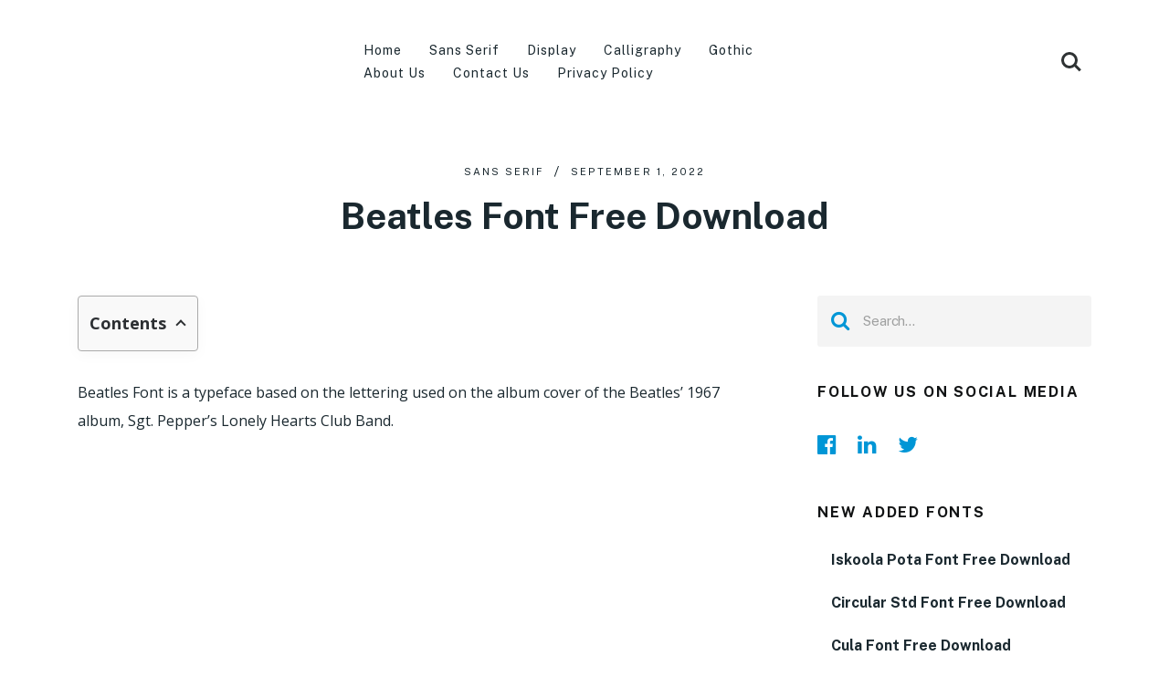

--- FILE ---
content_type: text/css
request_url: https://fontdafont.com/wp-content/cache/min/1/wp-content/themes/mts_chronicle/style.css?ver=1761775099
body_size: 12528
content:
@charset "UTF-8";
/*!
 * Theme Name: Chronicle by MyThemeShop
 * Theme URI: https://mythemeshop.com/themes/chronicle/
 * Author: MyThemeShop
 * Author URI: https://mythemeshop.com/
 * Description: The Chronicle theme offers a delightful experience to your visitors and presents your evergreen content in a refreshing new look.
 * Version: 1.0.8
 * Text Domain: chronicle
 * Domain Path: /lang
 */a,abbr,acronym,address,applet,article,aside,audio,b,big,blockquote,body,canvas,caption,center,cite,code,dd,del,details,dfn,div,dl,dt,em,embed,fieldset,figcaption,figure,footer,form,h1,h2,h3,h4,h5,h6,header,hgroup,html,i,iframe,img,ins,kbd,label,legend,li,mark,menu,nav,object,ol,output,p,pre,q,ruby,s,samp,section,small,span,strike,strong,sub,summary,sup,table,tbody,td,tfoot,th,thead,time,tr,tt,u,ul,var,video{margin:0;padding:0;border:0;font-size:100%;font:inherit;vertical-align:baseline}html{-webkit-font-smoothing:antialiased}article,aside,details,figcaption,figure,footer,header,hgroup,menu,nav,section{display:block}ol,ul{list-style:none}blockquote,q{quotes:none}table{border-collapse:collapse;border-spacing:0}button,input,select,textarea{margin:0;font-weight:inherit}:focus{outline:0}img,object,video{max-width:100%;height:auto!important}iframe{max-width:100%}blockquote{padding:0 3.125rem;margin:0 0 2.5rem;box-sizing:border-box;position:relative;quotes:"“" "”" "‘" "’"}blockquote p{margin-bottom:0}blockquote strong{font-weight:700}blockquote:before{position:absolute;content:"";width:4px;height:50%;background:#111314;top:0;left:0}b,strong{font-weight:700}cite,em,i{font-style:italic}small{font-size:100%}figure{margin:.625rem 0}code,pre{font-weight:400;font-style:normal}pre{margin:.3125rem 0 1.25rem;line-height:1.3em;padding:.5rem .625rem;background:#1a282f}code{padding:0 .5rem;line-height:1.5}mark{padding:.0625rem .375rem;margin:0 .125rem;color:#000;background:#fff7a8}address{margin:.625rem 0;font-style:italic}.wp-caption{border:1px solid #f0f0f0;max-width:96%;padding:.3125rem .1875rem .625rem;text-align:center}#gallery-1 img{border:0!important}.bypostauthor .comment-author .fn:after{content:"\f2be";font-family:FontAwesome;font-size:16px;width:30px;text-align:center;border-radius:50%;margin-left:.625rem;opacity:.8}.wp-caption-text{margin-bottom:0}dt{float:left;clear:left;width:100px;text-align:right;font-weight:700}dd{margin:0 0 0 6.875rem;padding:0 0 .5rem;overflow:hidden}table.wp-block-table{border:0;overflow-x:auto;margin:1.5rem 0}table.wp-block-table td,table.wp-block-table th{border:2px solid #d8d8d8}.wp-block-table tbody{width:100%;min-width:240px}.wp-block-separator{background:none}article .wp-block-gallery{margin-left:0;padding-left:0}.wp-block-gallery .blocks-gallery-item figure,.wp-block-gallery.is-cropped .blocks-gallery-item figure img{height:auto}.wp-block-embed.alignfull iframe{width:100%}.wp-block-cover,.wp-block-cover-image,.wp-block-embed,.wp-block-gallery,.wp-block-image{margin-bottom:1.875rem}.wp-block-cover-image li:before,.wp-block-cover li:before,.wp-block-embed li:before,.wp-block-gallery li:before,.wp-block-image li:before{display:none}article .alignfull{clear:both;width:auto;max-width:100vw;margin-left:calc(50% - 50vw);margin-right:calc(50% - 50vw)}article .alignwide{clear:both;width:auto;max-width:100vw;margin-left:calc(25% - 18vw);margin-right:calc(25% - 18vw)}article .cslayout .alignfull{margin-right:0;margin-left:calc(74.62687% - 50vw)}article .sclayout .alignfull{margin-right:calc(74.62687% - 50vw);margin-left:0}article .cslayout .alignwide{margin-right:0}article .sclayout .alignwide{margin-left:0}article .nosidebar .alignwide{width:106%;margin-left:-3%;margin-right:-3%}.flex-video{max-width:1110px;margin:0 auto}body{font:300 17px/30px Muli,sans-serif;color:#566073;background-color:#fff;overflow-x:hidden}::-moz-selection{background:#222;color:#fff;text-shadow:none}::selection{background:#222;color:#fff;text-shadow:none}#page,.container{position:relative;margin-right:auto;margin-left:auto}h1,h2,h3,h4,h5,h6{clear:both;font-weight:700;margin-bottom:1rem;color:#1a282f;line-height:1.4}.sub-title{font-size:12px}p{margin-bottom:20px}a{text-decoration:none;transition:all .25s linear}a,a:hover{color:#ff6161}a:active,a:link,a:visited{text-decoration:none}table{width:100%;text-align:left;margin-bottom:1.5625rem;border:1px solid #e4e4e4}thead{background:#f7f8f9;font-size:14px;color:#585f65}table td,table th{padding:.4375rem .9375rem;text-align:left}thead th{padding:.875rem}tbody th{font-weight:400;border-bottom:1px solid #e4e4e4}hr{border:none;border-bottom:1px solid rgba(0,0,0,.1);width:100%;margin:2.1875rem 0;position:relative}.clear,hr{clear:both}.left{float:left}.right{float:right}.last{margin-right:0}.main-container{width:100%;margin:0 auto;clear:both;display:block}.container{max-width:1110px;min-width:240px}#wrapper{min-height:100px;float:none;clear:both}#wrapper.single_page.parallax{margin-top:0}.paged #wrapper{float:left;width:100%}#wrapper.single>.container,.default-wrap,.error404 #wrapper>.container,.paged #wrapper>.container,.search #wrapper>.container{margin-top:3.75rem}#wrapper.single>.container:after,.default-wrap:after,.error404 #wrapper>.container:after,.paged #wrapper>.container:after,.search #wrapper>.container:after{clear:both;content:"";display:block}.archive #wrapper>.container{margin-top:1.875rem}.archive #wrapper>.container:after{clear:both;content:"";display:block}.paged #wrapper{margin-top:.9375rem}.archive .breadcrumb-wrapper+#wrapper>.container,.breadcrumb-wrapper+#wrapper.single>.container,.error404 .breadcrumb-wrapper+#wrapper>.container,.search .breadcrumb-wrapper+#wrapper>.container{margin-top:0}.breadcrumb-wrapper+#wrapper.single.parallax>.container,.breadcrumb-wrapper+#wrapper.single.zoomout>.container{margin-top:5rem}.main-header,header{width:100%;position:relative}.main-header{min-width:100%;float:left;z-index:99}.main-header:after{clear:both;content:"";display:block}#header{float:left;width:100%;min-width:100%;position:relative}#header h1,#header h2{display:inline-block;line-height:1;font-size:inherit;position:relative;margin-bottom:0}#header .container{display:flex;align-items:center;flex-wrap:wrap;justify-content:space-between}#logo a{line-height:1}#logo a,#logo img{float:left}.logo-wrap{flex:1;line-height:1;white-space:nowrap}.site-description{float:left;margin-top:0;max-width:350px;clear:left}.widget-header{text-align:center}.widget-header:after{clear:both;content:"";display:block}.widget-header img{width:100%;float:left}.widget-header .textwidget{float:left;margin-top:46px;border-left:1px solid #ccc;padding-left:20px}.widget-header .adcode-widget{width:300px;height:250px;overflow:hidden;margin:0 auto}#sidebar .widget.widget_mts_widget_adcode,#site-footer .widget.widget_mts_widget_adcode{padding:0;border:none;background:transparent}.navigation .toggle-caret,.sub-menu .menu-item-has-children>a:before{display:none}.navigation li.menu-item-has-children:hover>a:before{opacity:1}.menu-item-has-children>a:after{content:"\f107";font-family:FontAwesome;position:absolute;right:3px;font-size:16px}#primary-navigation li{margin:0 15px;box-sizing:border-box;position:relative}#primary-navigation li li{width:100%;margin:0 0 10px}#primary-navigation .navigation>ul>.menu-item-has-children>a{padding-right:20px}#primary-navigation ul ul .menu-item-has-children>a:after{right:12px}#primary-navigation a .sub{font-size:11px;font-weight:400;color:#9b9b9b}.navigation{float:left;position:relative;width:100%}.navigation ul li{float:left;line-height:24px;position:relative;transition:all .25s linear}.navigation ul li a,.navigation ul li a:link,.navigation ul li a:visited{display:inline-block}.navigation>ul>.current a{background:transparent}.navigation ul ul{width:180px;padding:20px 0 15px;position:absolute;left:0;top:52px;z-index:400;box-sizing:border-box}.navigation ul ul:before{content:"";height:30px;width:100%;top:-30px;display:block;position:absolute;cursor:pointer}#primary-navigation .navigation ul ul a,#primary-navigation .navigation ul ul a:link,#primary-navigation .navigation ul ul a:visited{padding:0 20px;position:relative;display:block;box-sizing:border-box}.navigation ul ul{display:none}.navigation ul ul ul{left:180px;top:-20px}.sub-menu .menu-item-has-children:after{color:#fff}.clearfix:after,.clearfix:before{content:" ";display:table}.clearfix,.clearfix:after{clear:both}.clearfix{*zoom:1}a#pull{display:none}.navigation i{margin-right:4px}#header.sticky-navigation-active{z-index:500;position:fixed!important;top:0;padding:15px 0!important;margin:0!important;-webkit-backface-visibility:hidden;box-shadow:0 10px 20px 0 rgba(9,30,66,.04),0 20px 250px 0 rgba(9,30,66,.04)}#header.sticky-navigation-active .header-search{top:74px}.admin-bar .sticky-navigation-active{top:32px!important}.sticky-navigation a{transition:all .25s linear}.navigation-banner{float:left;width:100%;padding:10px 30px;box-sizing:border-box}.header-social-icons a{font-size:24px;display:inline-block}.header-right{display:flex;flex:1;justify-content:flex-end;margin-top:-27px}.header-default .navigation{width:auto}.header-default #primary-navigation{flex:1.8;display:flex;justify-content:center;margin:0 12px;margin-top:-28px}.header-layout2 #primary-navigation{float:left;margin-left:-15px}.header-layout2 #primary-navigation li{padding:16px 0}.header-layout2 #primary-navigation li li{padding:0}.header-layout2 #primary-navigation .navigation ul ul{top:57px}.header-layout2 #primary-navigation .navigation ul ul ul{top:-25px}.header-layout2 #primary-navigation .menu-item-has-children>a:before{bottom:0}.header-layout2 .header-search{top:inherit;transform:translateY(100%)}.header-layout2 #header.sticky-navigation-active .header-search{top:48px}.header-layout2-bottom{float:left;width:100%}.header-search{background:#f4f4f4;position:absolute;top:inherit;left:0;right:0;z-index:100;display:none;height:4rem}.header-search #searchform{width:100%;float:left;z-index:1001}.header-search #searchform fieldset{width:100%;float:right}.header-search #s{background:none;border:none;width:84%;font-size:20px;padding:0 20px 0 0;height:2.5rem;margin:.75rem 0;border-radius:0}.header-search button{-webkit-appearance:none;position:relative;width:16%;height:auto;float:right;height:2.5rem;color:#fff;font-size:1rem;margin:.75rem 0}#site-header .header-search-icon{font-size:20px;cursor:pointer;margin-left:1.0625rem}#site-header .header-search-icon .s-close{font-size:20px;position:relative;z-index:1111;cursor:pointer;width:44px;height:44px;display:none}#site-header .header-search button:hover{color:#fff}.full-overlay{width:100%;height:100%;background:transparent;position:fixed;top:0;right:0;bottom:0;left:0;z-index:100;display:none}.s-icon{position:relative;width:44px;height:44px;z-index:3;display:block}.s-icon:after,.s-icon:before{content:"";position:absolute;transition:opacity .3s;transform:translateZ(0);-webkit-backface-visibility:hidden;backface-visibility:hidden}.s-icon:before{top:11px;left:11px;width:18px;height:18px;border-radius:50%;border:3px solid #2e3233;box-sizing:border-box}.s-icon:after{height:3px;width:8px;background:#2e3233;bottom:14px;right:11px;transform:rotate(45deg)}.s-close:after,.s-close:before{content:"";position:absolute;display:inline-block;height:3px;width:22px;top:50%;margin-top:-2px;left:50%;margin-left:-11px;background:#2e3233;opacity:1;transform:translateZ(0);-webkit-backface-visibility:hidden;backface-visibility:hidden;transition:opacity .3s,transform .3s}.s-close:before{transform:rotate(45deg)}.s-close:after{transform:rotate(-45deg)}.has-avatars .wp-block-latest-comments__comment .wp-block-latest-comments__comment-excerpt,.has-avatars .wp-block-latest-comments__comment .wp-block-latest-comments__comment-meta{background:transparent;margin-top:0;padding:0;clear:none}.article.ss-full-width{width:100%}.article{width:65.76577%;float:left;box-sizing:border-box}.archive .article,.error404 .article,.search .article{width:100%}.woocommerce.archive .article,.woocommerce.search .article{width:65.76577%}#content_box,.post,.post-content{float:left;width:100%}.post-content{margin-bottom:.9375rem;overflow:hidden;clear:both}.page-template-contact .post-content{overflow:visible}.post-single-content{clear:both;float:left;width:100%}.post.excerpt{clear:both;margin-bottom:1.875rem;overflow:hidden;padding-bottom:.9375rem;background-color:#fff;width:auto}.taxonomy-description{margin:-1.25rem 0 2.5rem}.wp-caption.alignleft,article img.alignleft,article img.left{margin:.3rem 1.571rem .5rem 0;display:block;float:left}.wp-caption.alignright,article img.alignright,article img.right{margin:.3rem 0 .5rem 1.571rem;display:block;float:right}.wp-caption.aligncenter,article img.aligncenter,article img.center{margin:.3rem auto .5rem;display:block}article img.aligncenter,article img.alignnone{margin-top:1rem;margin-bottom:1rem;display:block;clear:both}article ul{padding:0 0 1.571rem 1.5625rem;list-style:none;position:relative}.wp-block-image figcaption{margin:0}article ol{padding:0 0 1.571rem 1.25rem;list-style-type:decimal}article ol li{padding-left:.625rem}article ol ol,article ol ul,article ul ol,article ul ul{padding-top:0;padding-bottom:0}article ul ul,article ul ul ul{list-style-type:square}article .iconlist{padding-left:0}article .iconlist li{list-style-type:none}.widget .wp-post-image,.widget .wpt_thumb_small{float:left}.widget .review_thumb_large li{margin-bottom:1.25rem!important}.widget .review_thumb_large li img{border-radius:8px}.widget .review_thumb_large li .wp_review_tab_thumb_large{margin-bottom:-3px}.widget .review_thumb_large li .title-right{margin-top:22px;position:relative}.widget .review_thumb_large li .wp-review-tab-postmeta{margin-top:22px!important}.widget .wp_review_tab_widget_content .entry-title,.widget .wpt_widget_content .entry-title{line-height:1}.widget .wp_review_tab_widget_content .wp-review-tab-postmeta{margin-top:5px!important}.widget .wpt_comment_content,.widget .wpt_excerpt,.widget .wpt_widget_content .wpt-postmeta{margin:8px 0 0}.widget .wpt_comment_content p,.widget .wpt_excerpt p{line-height:1.7!important}.widget .vertical-small{margin-bottom:1.875rem;position:relative;display:block}.widget .vertical-small .post-img:after{clear:both;content:"";display:block}.widget .vertical-small .post-data{display:inline-block;text-align:center;margin-top:1.5625rem}.widget .vertical-small img{width:100%;margin-bottom:0}.widget .vertical-small.no-thumb{margin-bottom:1rem}.widget .vertical-small.no-thumb .post-data{text-align:left;margin-top:0}.widget .vertical-small.no-thumb:last-child{margin-bottom:0}.widget #wp-subscribe{box-sizing:border-box;background:transparent;font-size:13px;color:#8e8e91;line-height:1.5}.widget #wp-subscribe .title{margin:0 0 10px;padding:0;border:0;text-align:left;text-transform:none}.widget #wp-subscribe p.footer-text{font-size:13px;line-height:1.4;margin:1.25rem 0 0;color:inherit;text-align:left}.widget #wp-subscribe div:empty,.widget #wp-subscribe p:empty{display:none}.widget .wp-subscribe-wrap h4.title span{font-size:inherit;display:inline-block;margin-top:0}.widget #wp-subscribe p.text{opacity:1;color:inherit;margin-bottom:12px;text-align:left}#wp-subscribe input.email-field,#wp-subscribe input.name-field{height:auto;width:100%;text-align:left;margin-bottom:10px;padding:15px 25px;margin-top:1px;text-indent:0;border:none;height:48px;line-height:48px;border-radius:3px;background:rgba(0,0,0,.06);transition:all .15s linear}#wp-subscribe input.submit{height:48px;text-indent:0;-webkit-appearance:none;-moz-appearance:none;appearance:none;box-shadow:none;text-transform:none;margin-top:1.25rem;transition:all .35s ease}.widget .wp-subscribe .wps-consent-wrapper{clear:both;font-size:13px;line-height:1.4;margin-top:13px}.widget .wp-subscribe .wps-consent-wrapper label{color:inherit;opacity:1}.widget #wp-subscribe input.consent-field{float:left;width:20px;height:20px;margin:-2px 14px 8px 0;cursor:pointer;font-size:16px;text-indent:0;visibility:hidden}.widget #wp-subscribe input.consent-field:after{content:"";background:rgba(0,0,0,.3);visibility:visible;width:20px;height:20px;border-radius:3px;text-align:center;left:0;top:0;margin-top:2px;display:inline-block}.widget #wp-subscribe input.consent-field:checked:after{font-family:fontawesome;content:"\f00c";color:#fff;float:left;width:24px;height:24px;line-height:24px}#sidebar .widget.wp_subscribe .wp-subscribe-wrap{padding:0}.layout-subscribe #sidebar .widget.wp_subscribe{border:none}#site-footer .textwidget>p:last-child{margin-bottom:0}.adcode-widget img{float:left;width:100%}.widget #wp-subscribe form:hover:after{color:#fff}.aboutme-widget .aboutme-image{width:100%;margin-top:1px}.aboutme-widget .aboutme-image img{margin-bottom:10px}.aboutme-widget .author-name h4{font-size:20px;line-height:1.6;font-style:italic;color:#1a282f;margin:0 0 10px}.aboutme-widget .author-profession{font-size:13px;text-transform:uppercase;opacity:.8}.aboutme-widget .author-profession p{margin-bottom:10px}.aboutme-widget .aboutme-social{margin-top:2.1875rem;margin-right:-1.375rem}.aboutme-widget .aboutme-social a{margin-right:1.25rem;margin-bottom:10px;font-size:24px;color:#a0a1a1;line-height:1;display:inline-block}.aboutme-widget .aboutme-description{clear:both;width:100%;display:inline-block;font-family:inherit;color:inherit}.aboutme-widget .aboutme-description p{margin-bottom:0}.tweets li{margin-bottom:15px!important}.fb_iframe_widget,.fb_iframe_widget span{max-width:100%;width:100%!important}.widget_nav_menu .menu-item-has-children>a:after{display:none}.widget_nav_menu .fa>a{padding-left:5px}.toggle-menu ul ul{display:none}.toggle-menu .toggle-menu-item-parent{position:relative}.toggle-menu .toggle-caret{position:absolute;top:0;right:9px;text-align:center;cursor:pointer;line-height:inherit}.toggle-menu .toggle-caret .fa{width:20px;text-align:center;font-size:14px;color:inherit;line-height:20px}.toggle-menu .active>.toggle-caret .fa:before{content:"\f068"}.sidebar.c-4-12{float:right;width:27.02703%}.sidebar .widget{float:left;clear:both;width:100%;box-sizing:border-box;list-style:none}.sidebar .widget ul.wp-review-tabs:after,.sidebar .widget ul.wpt-tabs:after{clear:both;content:"";display:block}.sidebar .widget li{position:relative}.widget li{margin-bottom:12px}.widget li a{color:inherit}.widget li:last-child{margin-bottom:0}.widget .children,.widget .sub-menu{margin-top:12px;margin-left:7px}.widget h3{margin:0 0 19px}.widget h3 a{color:inherit}.widget .vertical-small .post-info{margin-bottom:-2px}.widget h3+ul{margin-top:-7px}.widget h3+ul.advanced-recent-posts,.widget h3+ul.author-posts-widget,.widget h3+ul.category-posts,.widget h3+ul.popular-posts,.widget h3+ul.related-posts-widget{margin-top:0}.total-posts-number{float:right;font-weight:700}.advanced-recent-posts li,.author-posts-widget li,.category-posts li,.popular-posts li,.related-posts-widget li{float:left;width:100%;clear:both;display:flex;align-items:center;position:relative;margin:0 0 1.5625rem;transition:all .25s linear;box-sizing:border-box}.advanced-recent-posts li:last-child,.author-posts-widget li:last-child,.category-posts li:last-child,.popular-posts li:last-child,.related-posts-widget li:last-child{margin-bottom:0}.advanced-recent-posts li:after,.author-posts-widget li:after,.category-posts li:after,.popular-posts li:after,.related-posts-widget li:after{display:none!important}.advanced-recent-posts p,.author-posts-widget p,.category-posts p,.popular-posts p,.related-posts-widget p{margin:0}.advanced-recent-posts a,.author-posts-widget a,.category-posts a,.popular-posts a,.related-posts-widget a{display:block}.horizontal-container-inner{float:left;width:100%;display:flex;align-items:center}.horizontal-container-inner .post-img{margin-right:.9375rem}.horizontal-container-inner .post-data{flex:1}.f-widget .horizontal-container-inner .post-img{margin-right:18px}#sidebar .post-img .wp-post-image,#site-footer .post-img .wp-post-image{margin-right:0}#sidebar .widget .post-info a,.widget .post-info{clear:none;width:auto;float:none}.widget .post-info>span{position:relative;display:inline-block;margin-bottom:2px}.widget .post-info>span:after{height:10px;top:4px}.widget .post-info>span.thecategory a{display:inline-block}.widget .post-info>span:last-of-type{margin-right:0}.widget .thecomment .comm{color:#777!important}.social-profile-icons ul{margin:0 -6px -10px}.social-profile-icons ul li{background:none;display:inline-block;list-style-type:none;margin:0;padding:0 6px}.social-profile-icons ul li a{width:32px;height:32px;display:block;float:left;border-radius:0;line-height:32px;transition:all .4s}.social-profile-icons ul li i{font-size:16px;line-height:32px}.social-profile-icons ul li:after{display:none!important}.widget .social-profile-icons ul li{margin-bottom:10px}.instagram-widget-wrapper{box-sizing:border-box}.instagram-posts:after{clear:both;content:"";display:block}.instagram-posts div{display:block;float:left;list-style-type:none;margin:0;width:100%;height:100px;overflow:hidden;background-size:cover;box-sizing:border-box;transition:all .25s linear}.instagram-posts a{border-right:1px solid rgba(0,0,0,.1);border-bottom:1px solid rgba(0,0,0,.1);box-sizing:border-box}.instagram-posts.one-grid a{width:100%;float:left}.instagram-posts.two-grid a{width:50%;float:left}.instagram-posts.two-grid a:nth-of-type(odd){clear:both}.instagram-posts.three-grid a{width:33.3333334%;float:left}.instagram-posts.three-grid a:nth-of-type(3n+1){clear:both}.instagram-posts a:hover{opacity:.85}.instagram-button{-webkit-appearance:none;width:100%;display:block;clear:both;text-align:center}.instagram-button a{display:inline-block;width:auto;min-width:80px;height:40px;float:none;color:#1a282f;padding:0 40px;font-size:15px;font-weight:700;line-height:40px;text-align:center;position:relative;z-index:1;transition:all .25s ease;box-sizing:border-box;font-size:12px;border-radius:0;width:100%;text-transform:none}.instagram-button a.border{border-width:1px;border-style:solid}.instagram-button a:hover{color:#fff}.sidebar .widget.facebook_like,.sidebar .widget.mts_ad_300_widget{padding:0!important}.sidebar .widget.facebook_like h3,.sidebar .widget.mts_ad_300_widget h3{padding:30px 0 0 30px!important}.widget.mts_ad_widget li:after{display:none!important}.gallery{display:flex;flex-flow:wrap}.gallery-columns-2 .gallery-item{flex:0 0 50%;padding-right:20px;box-sizing:border-box}.gallery-columns-3 .gallery-item{flex:0 0 33.33334%;padding-right:20px;box-sizing:border-box}.widget .wpt_widget_content #tags-tab-content ul li{float:left;padding-bottom:0!important;margin:0!important;border:none;color:inherit;line-height:1}.tagcloud a,.widget .wpt_widget_content #tags-tab-content ul li a{display:inline-block;color:inherit;margin:0 1rem 1rem 0;padding:8px 15px;border-radius:3px;background:#f3f3f3;line-height:1.6;font-size:15px!important;font-weight:700;transition:all .25s ease}.tagcloud a:hover,.widget .wpt_widget_content #tags-tab-content ul li a:hover{background:#eaeffb}.ad-125 ul{float:left;width:100%;margin:0;list-style:none;max-width:100%}.ad-125 li{float:left;border:none;list-style:none!important;padding-left:0;background:none;margin-bottom:15px;margin-left:0;max-width:48%}.ad-125 li:nth-child(2n+2){float:right!important}#wp-calendar,.ad-125 li:last-child,.ad-125 li:nth-last-child(2){margin-bottom:0}#wp-calendar{background:#fff;border:0}#wp-calendar td{text-align:center;padding:7px 0;font-size:13px;border:1px solid #ddddde}#wp-calendar caption{font-size:14px;color:#fff;background:#1a282f;padding:10px 15px;text-align:left}#site-footer #wp-calendar caption{color:#1a282f;background:#d3d3d4}#wp-calendar #prev{text-align:left;padding-left:12px}#wp-calendar thead th{padding:10px 0;text-align:center}footer #wp-calendar{box-shadow:none}footer #wp-calendar,footer #wp-calendar caption{background:hsla(0,0%,100%,.05)}.latestPost-review-wrapper{position:absolute;top:10px;right:8px;color:#fff!important;border-radius:2px;font-size:14px;font-weight:400;line-height:1;padding:8px 18px!important}.latestPost-review-wrapper .review-total-star{margin:4px 0}.widget .review-result-wrapper i{font-size:14px}#wpmm-megamenu .review-result-wrapper i,#wpmm-megamenu .review-total-only,.latestPost-review-wrapper .review-result i{color:#fff}.latestPost-review-wrapper .percentage-icon{top:0;font-size:inherit;font-style:normal}.latestPost .review-type-circle.latestPost-review-wrapper{height:36px}#wpmm-megamenu .review-total-only .review-type-circle.review-total-only,#wpmm-megamenu .review-type-circle.wp-review-show-total{height:26px}.navigation .wpmm-megamenu-showing.wpmm-light-scheme a{color:#fff!important}.widget .review-total-only.large-thumb,.widget .widget_wp_review_tab .review-total-only.large-thumb{position:static;float:right}.widget .wp_review_tab_widget_content .review_thumb_large .wp-review-tab-postmeta{float:left;margin:1.25rem 0 0}.widget .review-total-only.large-thumb{margin-top:15px}.widget .wp_review_tab_thumb_small,.widget .wp_review_tab_widget_content .wpt_thumb_small,.widget .wpt_widget_content .wpt_thumb_small{width:64px;height:64px;margin-right:.9375rem;padding-top:0}.widget .wp_review_tab_thumb_small img,.widget .wp_review_tab_widget_content .wpt_thumb_small img,.widget .wpt_widget_content .wpt_thumb_small img{width:100%;max-width:100%}.widget .wpt_avatar{margin-right:1.25rem}.widget .wp_review_tab_widget_content{border:none}.sidebar .wpt_widget_content .tab-content li,.widget .wp_review_tab_widget_content .tab-content li{padding:0!important;border:0;margin-bottom:15px!important}.widget .wp_review_tab_widget_content .tab_title,.widget .wpt_widget_content .tab_title{margin:0 0 8px}.widget .wp_review_tab_widget_content .tab_title a,.widget .wpt_widget_content .tab_title a{background:#f3f3f3;border:none;margin:0;white-space:nowrap;padding:9px 0;line-height:1.5;font-size:15px;color:#111314;font-weight:700}.widget .wp_review_tab_widget_content .tab_title{margin-bottom:8px!important}.widget .wp_review_tab_widget_content .tab_title.selected a,.widget .wpt_widget_content .tab_title.selected a{color:#fff!important;background:#111314;border-bottom:none}.widget .wp_review_tab_widget_content .pagination,.widget .wpt_widget_content .pagination{padding-bottom:15px}.widget .review-total-only,.widget .review-total-only.small-thumb{font-size:13px;padding:0;color:#222;background:transparent}.widget .wpt_widget_content #tags-tab-content ul{padding:0}.ad-300 img{float:left;width:100%}.widget .wpt_widget_content{border:0}.widget .wp_review_tab_widget_content .inside,.widget .wpt_widget_content .inside{background:transparent;padding-top:1.875rem}.wp_review_tab_thumb_large,.wp_review_tab_thumb_large .wp-post-image{width:100%}.widget .wp_review_tab_widget_content .has-2-tabs .tab_title,.widget .wpt_widget_content .has-2-tabs .tab_title{width:calc((100% - 12px)/2);margin-right:12px}.widget .wp_review_tab_widget_content .has-2-tabs .tab_title:nth-of-type(2n),.widget .wpt_widget_content .has-2-tabs .tab_title:nth-of-type(2n){margin-right:0}.widget .wp_review_tab_widget_content .has-2-tabs .tab_title{margin-right:12px!important}.widget .wp_review_tab_widget_content .has-2-tabs .tab_title:nth-of-type(2n){margin-right:0!important}.widget .wpt_comment_meta{font-size:inherit;line-height:1}.widget .wp_review_tab_widget_content .has-3-tabs .tab_title,.widget .wpt_widget_content .has-3-tabs .tab_title{width:calc((100% - 12px)/3);margin-right:6px}.widget .wp_review_tab_widget_content .has-3-tabs .tab_title:nth-of-type(3n),.widget .wpt_widget_content .has-3-tabs .tab_title:nth-of-type(3n){margin-right:0}.widget .wp_review_tab_widget_content .has-3-tabs .tab_title{margin-right:6px!important}.widget .wp_review_tab_widget_content .has-3-tabs .tab_title:nth-of-type(3n){margin-right:0!important}.widget .wp_review_tab_widget_content .has-4-tabs .tab_title,.widget .wpt_widget_content .has-4-tabs .tab_title{width:calc((100% - 12px)/2);margin-right:12px}.widget .wp_review_tab_widget_content .has-4-tabs .tab_title:nth-of-type(2n),.widget .wpt_widget_content .has-4-tabs .tab_title:nth-of-type(2n){margin-right:0}.widget .wp_review_tab_widget_content .has-4-tabs .tab_title:nth-of-type(odd),.widget .wpt_widget_content .has-4-tabs .tab_title:nth-of-type(odd){clear:both}.widget .wp_review_tab_widget_content .has-4-tabs .tab_title{margin-right:12px!important}.widget .wp_review_tab_widget_content .has-4-tabs .tab_title:nth-of-type(2n){margin-right:0!important}.widget .wp_review_tab_widget_content .wp-review-tab-pagination,.widget .wpt_widget_content .wpt-pagination{padding-bottom:0;font-weight:400;text-transform:uppercase}.sidebar .widget.widget_wp_review_tab li:after,.sidebar .widget.widget_wpt li:after{display:none}.widget .wpt_widget_content .wpt-pagination a{margin:0;color:inherit}.widget .menu-item-has-children>a:before{display:none}.breadcrumb-wrapper{float:left;width:100%;clear:both}.breadcrumb{line-height:1}.breadcrumb .separator{width:1px;height:16px;margin:0 .9375rem;display:inline-block;transform:rotate(20deg);position:relative;top:-2px;vertical-align:middle}.rank-math-breadcrumb>span,.rank-math-breadcrumb a{display:inline-block}.rank-math-breadcrumb .separator{font-size:16px}.rank-math-breadcrumb p{margin-bottom:0}.breadcrumb .root{padding-left:0}.breadcrumb>div{overflow:visible;display:inline-block}.breadcrumb>div:last-of-type{opacity:.5}.featured-thumbnail{max-width:100%;float:left;width:100%}.featured-thumbnail img{margin-bottom:0;width:100%;float:left}#featured-thumbnail{max-width:100%;display:block;position:relative;overflow:hidden;clear:both}#featured-thumbnail.chronicle-widgetfull+.front-view-content{width:auto;float:none}.title{clear:both}.page-title,.page h1.title,h1.entry-title{margin-bottom:2.5rem}.post-info{display:block;float:left;clear:both;width:100%}.post-info>span{display:inline-block;position:relative;padding-right:.9375rem;margin:0 .9375rem 7px 0}.post-info>span:after{position:absolute;content:"";width:1px;height:13px;right:0;top:-1px;transform:rotate(20deg)}.post-info>span:last-child{padding-right:0;margin-right:0}.post-info>span:empty,.post-info>span:last-child:after{display:none}.post-info>span.thecategory{margin-bottom:0}.post-info>span.thecategory a{margin-bottom:7px}.post-info>span a{color:inherit;display:inline-block}.thetag{font-weight:400}article header{float:left;width:100%}.featured-category-title{margin-bottom:0}.featured-category-title a{color:inherit}.latestPost{width:100%;float:left;position:relative;margin-bottom:1.875rem}.latestPost .title{margin:0;font-size:inherit;line-height:1}.latestPost .title a{display:inline-block}.front-view-content{float:left;width:100%}.title-container{display:flex;align-items:center;justify-content:space-between}.default-container:after{clear:both;content:"";display:block}.default-container .latestPost{width:31.53153%;margin:0 2.7027% 3.75rem 0}.default-container .latestPost:nth-of-type(3n){margin-right:0}.default-container .latestPost:nth-of-type(3n+1){clear:both}.default-container .wrapper{padding:1.875rem .625rem 0;box-sizing:border-box}.post-hover img{transition:opacity .35s,transform .35s}.post-hover:before{position:absolute;content:"";width:100%;height:100%;z-index:1;bottom:0;left:0;opacity:0;transition:opacity .35s;background:rgba(46,95,214,.51)}.post-hover:hover .view-more.button,.post-hover:hover:before{opacity:1}.post-hover:hover img{transform:scale(1.07)}.post-hover:hover .view-more.button{transform:translateZ(0);transition-delay:.05s;transition-duration:.35s}.view-more.button{position:absolute;height:40px;width:120px;line-height:40px;background:#fff;left:50%;bottom:50%;opacity:0;margin:0 0 -20px -60px;padding:0 20px;box-sizing:border-box;white-space:nowrap;transition:opacity .2s,transform .35s;transform:translate3d(0,40px,0);z-index:2}.layout-1:after{clear:both;content:"";display:block}.layout-1 .layout-1-posts{float:left;width:65.76577%}.layout-1 .latestPost{width:47.94521%;margin:0 2.7027% 1.875rem 0}.layout-1 .latestPost:nth-of-type(2n){float:right;margin-right:0}.layout-1 .latestPost:nth-of-type(odd){clear:both}.layout-1 .wrapper{padding:1.875rem .625rem 0;box-sizing:border-box}.layout-2:after{clear:both;content:"";display:block}.layout-2 .layout-2-posts{float:left;width:65.76577%}.layout-2 .latestPost{width:100%}.layout-2 .latestPost .title{margin-bottom:7px}.layout-2 .wrapper{padding:1.875rem .625rem 0;box-sizing:border-box}.layout-html:after{clear:both;content:"";display:block}.pagination{clear:both;overflow:hidden;display:inline-block;width:100%;text-align:center;margin:1.5625rem 0}.pagination .nav-next,.pagination .nav-previous{float:left}.pagination .nav-next a,.pagination .nav-previous a{border:none;font-size:14px;padding:0!important;margin:0!important;background:transparent!important}.pagination .nav-next{float:right}.pagination .prev.page-numbers{position:relative;margin-left:0}.pagination .prev.page-numbers i{margin-right:5px}.pagination .next.page-numbers{position:relative;margin-right:0}.pagination .next.page-numbers i{margin-left:5px}.pagination .next i,.pagination .prev i{margin-right:0;font-weight:700}.pagination ul{list-style:none;margin:0;padding:0}.pagination ul li{float:left;margin-bottom:5px}#load-posts a,.page-numbers.current,.pagination .page-numbers.dots,.pagination a,.pagination a:hover,.single .pagination>.current .currenttext{min-width:38px;display:inline-block;line-height:1;text-decoration:none;box-sizing:border-box;text-align:center}body .pagination .page-numbers.dots{border:none}#load-posts{float:left;width:100%;margin:2.25225% 0;text-align:center}#load-posts a{float:none;text-transform:uppercase}#load-posts a.inactive{cursor:default}#fs2_load_more_button .fa,#load-posts .fa{margin-right:10px}.single .pagination a{padding:0!important;background:transparent}.single .pagination .currenttext{display:inline-block;padding:13px 12px 11px!important}.screen-reader-text{clip:rect(1px,1px,1px,1px);position:absolute!important;height:1px;width:1px;overflow:hidden}.blocker-notice{display:none;width:50%;background:#fff4d2;border:2px dashed #ff5722;border-radius:5px;padding:1.875rem;text-align:center;box-sizing:border-box;box-shadow:0 0 10px #c7c7c7;position:fixed;z-index:100;top:24%;left:25%}.blocker-notice i{width:50px;font-size:35px;line-height:1.42857;border:3px solid #ff5722;color:#ff5722;margin-bottom:1.25rem;border-radius:50%}.blocker-notice h4{font-size:28px}.blocker-notice p{font-size:17px}.blocker-notice .refresh-button{-webkit-appearance:none;padding:.4375rem 1.25rem;background:#2196f3;color:#fff;border-radius:5px;display:inline-block}.blocker-enabled .blocker-notice{display:block}.blocker-enabled .hide-content .thecontent,.blocker-enabled .shortcode .thecontent{opacity:.2;background:rgba(0,0,0,.3);padding:.625rem;box-sizing:border-box;margin-bottom:.625rem}.blocker-enabled .floating .blocker-notice{position:fixed;bottom:30px;right:30px;top:auto;left:auto;padding:1.25rem;max-width:658px;z-index:1000}.blocker-enabled .floating .blocker-notice i{float:left;margin:.3125rem 1.25rem 1.0625rem 0;width:100px;font-size:66px;line-height:1.51515;border-width:5px;border-radius:50%}.blocker-enabled .floating .blocker-notice h4{text-align:left;font-size:20px}.blocker-enabled .floating .blocker-notice p{text-align:left;font-size:15px;margin-bottom:10px;overflow:hidden}.blocker-enabled .floating .blocker-notice .refresh-button{float:left}.blocker-enabled .popup .blocker-notice{position:fixed;max-width:610px;top:50%;left:50%;margin-top:-9.25rem;margin-left:-19.0625rem;z-index:100}.blocker-enabled .blocker-overlay{position:fixed;height:100%;width:100%;top:0;z-index:100;background:rgba(0,0,0,.9)}.blocker-enabled .shortcode .blocker-notice{top:10%;padding:.9375rem;top:5%}.widget .blocker-notice>div,.widget .blocker-notice i{display:none}.widget .blocker-notice h4{font-size:20px;margin-bottom:.3125rem}.widget .blocker-notice p{margin-top:0;font-size:14px;margin-bottom:0}.widget .blocker-notice p:empty{display:none}a.clickable-background{display:block;height:100%;width:100%;position:fixed;left:0;top:0;z-index:0;text-indent:-5000em}.archive .page-title{margin-bottom:2.5rem}.archive .layout-default .latestPost .title{padding-top:0}#searchsubmit,.button,.mts-subscribe input[type=submit],.sbutton,.widget_product_search button[type=submit]{-webkit-appearance:none;-moz-appearance:none;appearance:none;position:absolute;width:50px;left:0;height:56px;cursor:pointer;text-align:center;transition:all .25s linear;border:0;font-size:22px;background:transparent}#s,.mts-subscribe input[type=text],.widget_product_search .search-field{float:left;width:100%;height:56px;padding:0 20px 0 50px;color:#111314;font-weight:400;border:none;font-size:15px;line-height:56px;letter-spacing:-.12px;border-radius:3px;background-color:#f4f4f4;box-sizing:border-box}input,select,textarea{padding:8px 12px;transition:all .25s ease;font-family:inherit;font-size:14px;color:#444;border:1px solid #e7f1db}textarea{overflow:auto;resize:vertical}select{-webkit-appearance:none;width:100%;background:#fff;border:1px solid #e0e0e1;border-radius:0;padding:14px 20px;background-image:linear-gradient(45deg,transparent 50%,grey 0),linear-gradient(135deg,grey 50%,transparent 0);background-position:calc(100% - 20px) 50%,calc(100% - 15px) 50%;background-size:5px 5px,5px 5px;background-repeat:no-repeat}#sidebar .widget.widget_search h3{color:#fff}#searchform{float:right;clear:both;width:100%;position:relative}#searchform:hover{width:100%}#searchform fieldset{float:left}#searchsubmit,.mts-subscribe input[type=submit],.widget_product_search button[type=submit]{-webkit-appearance:none;padding:10px 0 9px;float:right;height:48px;cursor:pointer;text-align:center;transition:all .25s linear;border:0;font-size:14px;border-radius:8px;box-sizing:border-box}::-webkit-input-placeholder{color:#9e9f9f}:-moz-placeholder,::-moz-placeholder{color:#9e9f9f}:-ms-input-placeholder{color:#9e9f9f}:input-placeholder{color:#9e9f9f}:focus::-webkit-input-placeholder{color:#111314}:focus:-moz-placeholder,:focus::-moz-placeholder{color:#111314}:focus:-ms-input-placeholder{color:#111314}:focus:input-placeholder{color:#111314}input::-webkit-input-speech-button{-webkit-appearance:none;margin-right:14px;margin-left:4px;cursor:pointer}#searchform fieldset{width:100%}.search-above,.search-below{margin-bottom:2.5rem}.full-width-comments{max-width:730px}.nocomments{margin-top:20px;clear:both;float:left;width:100%}.cnumber{color:#2db2eb}#comments{width:100%;float:left;clear:both;margin-bottom:2.8125rem}#comments,#comments li{position:relative}#comments li:last-child{margin-bottom:0}#comments .fn{display:inline-block;margin-right:.625rem}#comments .fn a{color:inherit}#comments .comment-author.vcard{position:relative}#comments .avatar{float:left;border-radius:50%;margin-right:1.875rem}#comments .features-rating-list{margin-bottom:20px}#comments .features-rating-list:after{clear:both;content:"";display:block}#comments .features-rating-list li,#commentsAdd .wp-review-comment-form-rating .review-list li{padding:10px 20px}.comment-respond{position:relative}#commentsAdd{width:100%;float:left;clear:both;margin-bottom:2rem}#commentsAdd form{position:relative}#commentsAdd form:after{clear:both;content:"";display:block}.comment time{padding-left:10px}ul.children .commentImageLeft{width:60px;height:90px;border-left:1px solid #c1bbb6;border-bottom:1px solid #c1bbb6;position:absolute;top:-50px;left:-70px}#commentform input,input.text-input{padding:11px;font-weight:inherit}.contact-form input[type=text],input#author,input#email,input#url{width:100%;max-width:100%;height:56px;border:none;color:#111314;padding:10px 25px;background:#f4f4f4;border-radius:3px;box-sizing:border-box}#commentform p.comment-form-author,#commentform p.comment-form-email{width:47.94521%;float:left;clear:none}#commentform p.comment-form-author{margin-right:4.10959%}#commentform p.comment-form-cookies-consent{margin-top:0;font-size:15px;line-height:1}#comment,.contact-form input[type=text],input#author,input#email,input#url{transition:all .25s ease-in-out}.mtscontact_consent{float:left;width:100%;clear:both;margin:15px 0 12px}#commentform .comment-form-cookies-consent label,.contact-form .mtscontact_consent label{padding:0;cursor:pointer;margin-left:8px;line-height:18px;font-size:15px;vertical-align:top}.contact-form .mtscontact_consent label{width:auto;display:inline-block;margin-top:0}#commentform .comment-form-cookies-consent input,#mtscontact_form .mtscontact_consent input{width:18px;height:18px;display:inline-block;-webkit-appearance:checkbox;vertical-align:top}#cancel-comment-reply-link{color:#ee210b;cursor:pointer;z-index:99;font-size:15px;font-weight:700;line-height:24px;text-transform:capitalize;text-decoration:underline;position:absolute;right:0;top:0}#commentform input#submit,#mtscontact_submit{-webkit-appearance:none;display:inline-block;width:auto;min-width:80px;height:48px;float:none;color:#fff;padding:0 25px;font-size:15px;font-weight:700;line-height:48px;text-align:center;position:relative;z-index:1;transition:all .25s ease;cursor:pointer;border-radius:0;text-transform:none;transition:all .2s linear}#commentform input#submit:hover,#mtscontact_submit:hover{color:#fff}li.comment #respond #commentform input#submit,li.comment #respond #mtscontact_submit{position:static}#mtscontact_submit{-webkit-appearance:none;height:42px;line-height:42px;padding:0 35px}.nav-links .nav-previous{float:left}.nav-links .nav-next{float:right}.error{color:red}.thanks p{color:green}ol.commentlist{padding:0}.commentlist li{float:left;width:100%;list-style:none;padding-left:0;box-sizing:border-box;position:relative}.commentlist>li{margin:0}.comment-list{float:left;width:100%;margin-bottom:3rem}.commentlist p{margin-bottom:0;line-height:36px}span.post-by{display:block;font-weight:500;font-size:14px}.comment-meta{font-size:12px;font-weight:700}.commentmetadata{overflow:hidden}.commentmetadata .commentmetadata li{border:0;padding:0;margin-top:0;margin-bottom:5px;list-style:square}.commentmetadata ol li{list-style:decimal}#commentform .wp-review-comment-field .review-result i,#commentform .wp-review-comment-field a i,.comment .wp-review-comment-rating .review-result i,.comment .wp-review-comment-rating a i{color:#ffb300!important}.reply{float:right;margin-top:4px}.reply a{color:inherit}#commentsAdd #respond h3,#commentsAdd #respond h4{font-size:24px;font-weight:900;line-height:1.3333333333333;margin-bottom:32px}.comment #respond #respond{position:relative;margin-top:20px}.commentlist .children{width:100%;padding:0 0 0 13%;float:left;box-sizing:border-box}#comments #respond h3{font-size:18px;position:relative;margin-bottom:24px;padding:0!important}.comment-awaiting-moderation{font-style:italic;font-weight:500}.commentmetadata ol,.commentmetadata ul{margin-top:5px}#commentform textarea{width:100%;padding:20px 25px;background:#f4f4f4;border:none;float:left;border-radius:3px;box-sizing:border-box}.comment #commentform textarea{background:#f8f8fe}#commentform p{margin-bottom:24px;float:left;width:100%;clear:both}#commentform p label{padding-bottom:5px;padding-top:5px;padding-left:10px}.cancel-comment-reply a{float:right;margin-top:-8px}.required{color:red;padding:0;line-height:1}.comment-notes .required{padding-left:0;padding-top:3px}.comment-notes{font-style:italic;margin-top:5px}.contact-form{position:relative;overflow:visible!important}.contact-form input[type=text]{max-width:350px}.contact-form textarea{width:100%;padding:20px 24px;background:#f4f4f4;border:none;float:left;color:#9e9f9f;height:120px;border-radius:3px;box-sizing:border-box}.contact-form input[type=submit]{width:auto;-webkit-appearance:none}.contact-form p.field-wrapper{max-width:300px;position:relative}.contact-form p.field-wrapper span{position:absolute;top:14px;right:14px}.contact-form.loading:after{content:"";display:block;position:absolute;width:100%;height:100%;top:0;left:0;background:hsla(0,0%,100%,.8)}.contact-form input,.contact-form label,.contact-form textarea{display:block;width:100%;box-sizing:border-box}.mtscontact_error{color:#b90101}#parallax,#zoom-out-bg,#zoom-out-effect{clear:both;padding-bottom:500px;height:0;overflow:hidden;background-size:cover;position:relative}#page.parallax,#page.zoomout{padding-top:15px}.read-more{margin:0 0 0 .625rem;line-height:1.4em;background:none;padding:0;font-size:16px}.topad{margin-bottom:.625rem}.bottomad,.topad{clear:both;max-width:100%}.bottomad{float:left;margin-top:.625rem}.widget_search{overflow:visible;box-sizing:border-box}.ajax-search-results-container{position:absolute;top:44px;left:0;box-sizing:border-box;width:100%;z-index:9;background:#fff;box-shadow:0 10px 15px 0 rgba(0,0,0,.05)}.header-search .ajax-search-results-container{width:250px;left:inherit;right:0}.header-search .ajax-search-results .wp-post-image{margin-right:12px!important}.ajax-search-results-container.loading:after{content:"";display:block;position:absolute;top:0;right:0;bottom:0;left:0;background-color:hsla(0,0%,100%,.8)}ul.ajax-search-results{margin:4px 0 0;padding:0;text-align:left}.ajax-search-results li{float:left;width:100%;clear:both;list-style:none;min-height:75px;padding:15px;box-sizing:border-box;line-height:1.2;margin-bottom:0;margin-left:0;border-bottom:1px solid #dcdde3}.ajax-search-results li a{color:#1a282f;font-size:14px}.ajax-search-results li .meta{font-size:13px;font-weight:lighter;margin-top:8px;color:#1a282f;line-height:20px}.ajax-search-results .wp-post-image{float:left;margin-bottom:8px;margin-top:5px;margin-right:18px!important}.ajax-search-meta{float:left;width:100%;padding:8px 15px;font-size:13px;box-sizing:border-box}.ajax-search-meta .results-count{float:left;color:#5b5b5b;flex-direction:row-reverse}.ajax-search-meta .results-link{float:right}.ajax-search-results-container .no-results{padding:8px;color:#aaa;font-style:italic}.pace .pace-progress{background:#29d;position:fixed;z-index:2000;top:0;left:0;height:3px;padding:0!important;transition:width .8s}.admin-bar .pace .pace-progress{top:32px}.pace-inactive{display:none}pre{clear:both;overflow:auto;padding:1.5625rem .9375rem .9375rem;margin:2.8125rem 0;position:relative;background:#222;font-family:monospace;color:#aaa;white-space:normal;box-sizing:border-box}pre:before{content:"\f121";color:#fff;font-family:fontawesome;font-size:18px;position:absolute;right:14px;top:6px}.flex-video{clear:both;position:relative;padding-top:1.875rem;padding-bottom:56.25%;margin-bottom:1.875rem;height:0;overflow:hidden}.flex-video embed,.flex-video iframe,.flex-video object{position:absolute;top:0;left:0;width:100%;height:100%}.mts-cart{z-index:1;float:right;color:#777}.review-wrapper{margin-top:1.875rem}.review-wrapper .review-list li:before{display:none}.share-item.facebookbtn,.share-item.linkedinbtn,.share-item.stumblebtn{width:92px}.shareit{padding:12px 0 7px;overflow:hidden;clear:both;border:none;position:absolute;left:0;display:flex;flex-wrap:wrap;align-items:center}.shareit.shareit-default{margin-top:-.25rem}.shareit .share-item{float:left;height:25px;width:76px;margin:10px 10px 0 0}.shareit .share-item.twitterbtn{width:72px}.shareit .share-item.pinbtn{width:65px}.shareit .share-item.stumblebtn{width:83px;margin-top:.5625rem;margin-bottom:0}.shareit .share-item.reddit{width:79px}.shareit.bottom .share-item.facebookbtn,.shareit.bottom .share-item.facebooksharebtn,.shareit.bottom .share-item.linkedinbtn,.shareit.top .share-item.facebookbtn,.shareit.top .share-item.facebooksharebtn,.shareit.top .share-item.linkedinbtn{margin-top:-4px}.shareit.bottom .share-item.twitterbtn,.shareit.top .share-item.twitterbtn{margin-top:11px}.shareit.bottom .share-item.pinbtn,.shareit.top .share-item.pinbtn{margin-top:4px}.shareit .share-item .stumble-icon{float:left;width:18px;height:18px;border-radius:50%;display:inline-block;color:#fff;background:#eb4823;text-align:center;font-size:9px;line-height:2;margin-right:.125rem;vertical-align:middle}.shareit.floating{position:fixed;z-index:2;flex-direction:column;box-shadow:0 10px 15px 0 rgba(0,0,0,.2)}.shareit .share-item .stumble-text{float:left;width:46px;color:#258db1;cursor:pointer;text-align:center;font-family:Helvetica,Arial,sans-serif;font-weight:500;font-size:11px;line-height:1.63636;border-radius:3px;background:#eff9fe;border:1px solid #cee4ea}.shareit-default .share-item.buffer,.shareit-default .share-item.mix,.shareit-default .share-item.pocket,.shareit-default .share-item.telegram,.shareit-default .share-item.tumblr,.shareit-default .share-item.vkontakte,.shareit-default .share-item.whatsapp{width:auto;line-height:1.5}.shareit-default .share-item.buffer a,.shareit-default .share-item.mix a,.shareit-default .share-item.pocket a,.shareit-default .share-item.telegram a,.shareit-default .share-item.tumblr a,.shareit-default .share-item.vkontakte a,.shareit-default .share-item.whatsapp a{color:#fff;cursor:pointer;display:inline-block;text-align:center;font-size:11px;padding:0 .5rem;border-radius:3px;font-family:Helvetica,Arial,sans-serif;font-weight:700}.shareit-default .share-item.telegram{margin-right:1.125rem}.shareit-default .share-item .icon{font-size:14px;margin-right:.3125rem}.share-item.whatsapp a,.whatsapp .social-icon{background-color:#25d366}.share-item.whatsapp a:hover,.whatsapp .social-icon{background-color:#075e54}.share-item.telegram a,.telegram .social-icon{background-color:#08c}.linkedin .social-icon,.share-item.linkedin a{background-color:#0077b5}.share-item.tumblr a,.tumblr .social-icon{background-color:#35465c}.pocket .social-icon,.share-item.pocket a{background-color:#ef4056}.buffer .social-icon,.share-item.buffer a{background-color:#323b43}.share-item.vkontakte a,.vkontakte .social-icon{background-color:#45668e}.mix .social-icon,.share-item.mix a{background-color:#fd8234}.buffer svg,.mix svg,.share-item.buffer svg,.share-item.mix svg{fill:#fff;vertical-align:middle}.shareit .share-item.reddit img{margin:0;height:20px!important}.shareit .share-item iframe{max-width:none}.shareit.shareit-default.floating{width:90px;margin-right:0!important;padding-left:.625rem;padding-right:.625rem}.shareit.shareit-default.floating .share-item{width:76px!important;margin:4px 0}.shareit.shareit-default.floating .share-item.facebooksharebtn{margin:.25rem 0 .5625rem}.shareit.shareit-default.floating .share-item.linkedinbtn{margin-top:.25rem}.shareit.shareit-default.floating .share-item.stumblebtn{margin-top:.0625rem}.shareit.shareit-default.floating .share-item.telegram,.shareit.shareit-default.floating .share-item.whatsapp{width:90px!important}.shareit.shareit-default.top .share-item{float:left}.shareit.top{position:relative;padding:0;margin-bottom:2.5rem}.shareit.bottom{position:relative;padding:1.25rem 0 0}.shareit.shareit-circular a{display:inline-block;vertical-align:middle}.shareit-circular .social-icon{border-radius:50%;margin:7px 8px 0 0;color:#fff}.shareit-circular a.facebooksharebtn .social-icon{background:#3b5998}.shareit-circular a.twitterbutton .social-icon{background:#00aced}.shareit-circular a.share-pinbtn .social-icon{background:#cb2027}.shareit-circular a.linkedinbtn .social-icon{background:#007bb6}.shareit-circular a.reddit .social-icon{background:#ff5700}.shareit-circular .fa{font-size:16px}.shareit-circular.circular-standard .social-icon,.shareit-circular.circular .social-icon{display:flex;width:32px;height:32px;align-items:center;justify-content:center;transition:all .25s ease}.shareit-circular.standard .social-icon{background:transparent!important;border-radius:0;text-align:inherit;margin-right:0;color:inherit}.shareit-circular.standard .fa{font-size:24px;color:#a0a1a1;transition:all .25s ease}.shareit-circular.standard svg{fill:#a0a1a1;width:26px;height:26px;transition:all .25s ease}.shareit-circular.circular-standard .social-icon{background:#a0a1a1!important}.shareit.shareit-circular.standard a.buffer,.shareit.shareit-circular.standard a.mix{margin-top:0}.shareit.shareit-circular.floating a{margin-right:0}.shareit.shareit-circular.standard a{margin:7px 22px 0 0}.shareit.shareit-circular.standard.floating a{margin:0 0 .4375rem}.shareit-circular.standard.floating .social-icon{text-align:center;margin:0}.shareit-circular.standard.floating .fa{font-size:24px}.shareit.shareit-circular.circular-standard.floating,.shareit.shareit-circular.circular.floating,.shareit.shareit-circular.standard.floating{display:flex;width:50px;flex-direction:column;flex-wrap:wrap;align-items:center}.shareit.shareit-circular .social-text{display:none}.shareit-circular.floating .social-icon{margin:0 0 .4375rem}footer{float:left;width:100%;position:relative;clear:both;z-index:1;overflow:hidden}footer:after{position:absolute;content:"";width:100%;height:100%;top:0;left:0;z-index:-1}.footer-ad{clear:both;text-align:center}.footer-widgets{clear:both;overflow:hidden}.footer-widgets .f-widget{width:31.3333334%;margin-right:3%;float:left}.footer-widgets .f-widget .social-profile-icons p.description{margin:0}.footer-widgets .f-widget .tagcloud a,.footer-widgets .f-widget .widget .wpt_widget_content #tags-tab-content ul li a{background:none;padding:0}.footer-widgets .f-widget .tagcloud a:before,.footer-widgets .f-widget .widget .wpt_widget_content #tags-tab-content ul li a:before{content:"#";opacity:.5}.footer-widgets #wp-subscribe,.footer-widgets .advanced-recent-posts li.horizontal-small .post-title,.footer-widgets .author-posts-widget li.horizontal-small .post-title,.footer-widgets .category-posts li.horizontal-small .post-title,.footer-widgets .popular-posts li.horizontal-small .post-title,.footer-widgets .related-posts-widget li.horizontal-small .post-title{padding:0}.footer-widgets #wp-subscribe .title{margin:0;padding:0;background:none}.footer-widgets #wp-subscribe .title:after{display:none}.footer-widgets.widgets-num-2 .f-widget{width:48%;margin-right:4%}.f-widget ul,.f-widget ul li{list-style-type:none}.f-widget h3{margin-bottom:1.625rem}.f-widget .aboutme-widget{padding:1.25rem;background:rgba(0,0,0,.1);box-sizing:border-box}.f-widget .aboutme-widget .author-name h4{font-size:18px;color:#fff}.f-widget .aboutme-widget .aboutme-social a{color:#fff}.f-widget #s::-webkit-input-speech-button{margin-right:.5rem}.f-widget .widget{float:left;width:100%;clear:both;margin-bottom:1.875rem;box-sizing:border-box}.f-widget .widget .wp-post-image,.f-widget .widget .wpt_thumb_small{margin-top:0}.f-widget .widget .vertical-small .post-title{margin-top:.625rem}.f-widget .widget .vertical-small .post-info span:after{top:3px}.f-widget .widget .horizontal-small .post-title{overflow:hidden}.f-widget .widget .wp_review_tab_thumb_large{margin-bottom:-.4375rem}.f-widget .widget .wp_review_tab_widget_content .wp-review-tab-postmeta{font-size:11px;margin-top:.3125rem!important;color:#fff}.f-widget #wp-subscribe .title{margin-bottom:2.1875rem}.f-widget #wp-subscribe input.submit:hover{color:#fff!important}.f-widget .social-profile-icons ul{margin:-1.25rem -3px -.625rem}.f-widget .social-profile-icons ul li{padding:0 3px}.f-widget .widget.wp_subscribe{background:transparent}.f-widget #wp-subscribe input.email-field,.f-widget #wp-subscribe input.name-field{padding:15px 8px 25px;border-radius:0;background:transparent;height:40px;line-height:40px;border-bottom:1px solid #fff}.f-widget .widget #wp-subscribe input.consent-field:after{border-radius:0;background:hsla(0,0%,100%,.15)}.f-widget .widget #wp-subscribe input.submit{display:block;width:auto;height:40px;padding:0 25px;box-sizing:border-box}.f-widget .widget .wp-subscribe .wps-consent-wrapper{margin-top:7px}.f-widget .widget #wp-subscribe p.footer-text{margin:1rem 0 0}.f-widget .advanced-recent-posts li,.f-widget .author-posts-widget li,.f-widget .category-posts li,.f-widget .popular-posts li,.f-widget .related-posts-widget li{margin-bottom:1.375rem}.f-widget .advanced-recent-posts li:last-child,.f-widget .author-posts-widget li:last-child,.f-widget .category-posts li:last-child,.f-widget .popular-posts li:last-child,.f-widget .related-posts-widget li:last-child{margin-bottom:0}.footer-widgets .f-widget #searchform .fa-search:hover{cursor:pointer}.footer-widgets.widgets-num-3 .f-widget.last{margin-right:0}.widgets-num-4 .f-widget{width:22.7%;margin-right:3%}.widgets-num-4 .f-widget.last{margin-right:0}.widgets-num-5 .f-widget{width:17.4%;margin-right:2%}.widgets-num-5 .f-widget.last{width:22.4%;margin-right:0}.f-widget .ajax-search-results-container{background:#1c1c1c;color:#a5a5a5}.f-widget .ajax-search-results-container.loading:after{background-color:rgba(0,0,0,.8)}.f-widget .ajax-search-results-container a{color:#fff}.copyrights{width:100%;clear:both}.copyrights:after{clear:both;content:"";display:block}#copyright-note a{color:inherit;font-weight:700}.postsby{margin-bottom:1.5625rem}.to-top{display:inline-block;position:relative}.to-top p{margin-bottom:0}.toplink .fa-angle-double-up{font-size:24px;position:absolute;right:0;top:0}.toplink{padding-right:1.6875rem}#move-to-top{cursor:pointer;display:inline-block;z-index:100;text-align:center;line-height:1;transition:all .25s linear 0s;position:fixed}#move-to-top svg{float:left;width:16px;height:24px}.move-to-top{float:left;width:100%;clear:both}.move-to-top #move-to-top{position:relative;float:right;clear:both;bottom:0;right:0}#move-to-top:not(.filling){opacity:0;visibility:hidden}footer .widget .review-total-only,footer .widget .review-total-only.small-thumb{color:#777}footer .widget .wp_review_tab_widget_content .tab-content li,footer .widget .wpt_widget_content .tab-content li{padding:0;border:none;margin-bottom:1.25rem}footer .widget .wp_review_tab_widget_content .tab_title a,footer .widget .wpt_widget_content .tab_title a{color:#fff!important}footer .widget .aboutme-widget .button,footer .widget .instagram-button a{border:1px solid #fff}footer .widget .wp_review_tab_widget_content .tab_title a,footer .widget .wpt_widget_content .tab_title a{color:#fff;background:hsla(0,0%,100%,.2)}footer .widget .wp_review_tab_widget_content .tab_title.selected a,footer .widget .wpt_widget_content .tab_title.selected a{background:rgba(0,0,0,.2)}footer .widget .wp_review_tab_widget_content .inside,footer .widget .wpt_widget_content .inside{padding-top:1.25rem}footer .widget .wp_review_tab_widget_content .wp-review-tab-pagination,footer .widget .wpt_widget_content .wpt-pagination{padding-bottom:15px}#footer-logo{float:left;margin:-.25rem 0 0}.single-featured-image{float:left;width:100%;clear:both;margin-bottom:2.1875rem}.prev-next{width:100%;position:relative;z-index:4}.prev-next .next a,.prev-next .prev a{color:#fff;font-size:24px;line-height:1;width:40px;height:40px;line-height:40px;text-align:center;border-radius:40px;position:fixed;top:48%}.prev-next .prev a{left:30px}.prev-next .next a{right:30px}.single-full-header{float:left;width:100%}.single-full-header header{float:left;clear:both;overflow:hidden}.single-title{float:left;width:100%;clear:both}.single-post-center{text-align:center}.single-post-center header{float:none;max-width:80%;margin:0 auto}.single-post-right{text-align:right}.archive .front-view-content,.search .front-view-content{font-size:16px;line-height:1.625}.single_post{width:100%;float:left;margin-bottom:.375rem;box-sizing:border-box}.single_post header{margin-bottom:1.875rem}.single_post ol li,.single_post ul li{color:#1a282f;line-height:2.2;position:relative}.single_page{padding-top:0}.single_page .featured-thumbnail,.single_post .featured-thumbnail{clear:both}.single_post ul li:before,article .single_page ul li:before{content:"";width:4px;height:4px;background:#1a282f;position:absolute;top:13px;left:-25px}article .single_page ul li:before{left:0}.single_post ul .blocks-gallery-item:before,article .single_page .iconlist li:before,article .single_page .wps_tabs li:before{display:none}.related-posts-container{display:flex;flex-flow:row wrap;margin-right:-30px}.related-posts-container:after{clear:both;content:"";display:block}.related-posts-container .flex-grid{margin-right:30px}.related-posts-container .flex-grid.grid2{flex:0 0 calc(50% - 30px)}.related-posts-container .flex-grid.grid3{flex:0 0 calc(33.33333% - 30px)}.related-posts-container .flex-grid.grid4{flex:0 0 calc(25% - 30px)}.related-posts{clear:both;float:left;width:100%;position:relative;box-sizing:border-box}.related-posts h4{display:inline-block}.related-posts .title{display:inline-block;font-size:16px;line-height:1;margin-bottom:0}.related-posts .post-info>span:after{height:10px;top:1px}.related-posts .last{margin-right:0;padding-bottom:0}.related-posts article .wrapper{float:left;width:100%;clear:both;padding:1.875rem .625rem 0;box-sizing:border-box}.related-posts #featured-thumbnail{margin-bottom:0}.related-posts.related2 .related-posts-container{margin-right:0}.related-posts.related2 .latestPost{width:100%;margin-right:0;display:flex;align-items:center}.related-posts.related2 .latestPost #featured-thumbnail{margin:0 1.5625rem 0 0;flex:1;max-width:250px}.related-posts.related2 .wrapper{flex:1.7;padding:1.125rem 1.125rem 1.125rem 0;box-sizing:border-box}.related-posts.related3{margin-bottom:20px}.related-posts.related3 .related-posts-container{margin-right:0}.related-posts.related3 article{width:100%;margin:0}.related-posts.related3 .title{margin:0}.related-posts.related3 .flex-grid{flex:none}.related-posts.related6 .related-posts-container{width:57%;margin-right:3%;float:left}.related-posts.related6 article{width:100%;flex:none;margin:0}.related-posts.related6 .related-posts-ad{float:right;max-width:40%;margin-right:0}.related-posts-ad{margin-right:24px;max-width:calc(50% - 24px)}.related-posts.related4{background:transparent}.related-posts.related4 .latestPost.big{width:65%;margin-bottom:0;box-sizing:border-box;margin-right:0}.related4 .latestPost.big .featured-thumbnail{width:auto;margin-right:-40px;position:relative;top:100px;z-index:1}.related4 .latestPost.big .featured-thumbnail img{border-radius:10px}.related-posts.related4 .latestPost #featured-thumbnail{display:inline}.related-posts.related4 .latestPost.small .featured-thumbnail{max-width:81px;margin-right:20px}.related-posts.related4 .latestPost.big .wrapper,.related-posts.related4 .latestPost.small .wrapper{overflow:hidden;background:#fff;padding:40px 40px 30px 80px;position:relative}.related-posts.related4 .latestPost.big .wrapper{box-shadow:1px 4px 30px rgba(0,0,0,.05)}.related-posts.related4 .latestPost.big .title a{font-size:26px;line-height:1.3}.related-posts.related4 .latestPost.small,.related-posts.related4 .latestPost.small:nth-child(2),.related-posts.related4 .latestPost.small:nth-child(3),.related-posts.related4 .latestPost.small:nth-child(4){width:35%;background:#fff;padding:21px 35px 20px;box-sizing:border-box;margin:0;border-bottom:2px solid #f0f2f2}.related-posts.related4 .latestPost.small .wrapper{padding:0}.related-posts.related4 .latestPost.small{width:49%;margin-right:2%;margin-top:25px;padding:20px;box-shadow:1px 4px 30px rgba(0,0,0,.05);border:none}.related-posts.related4 .latestPost.small:nth-child(2n){margin-right:0}.related4 .related-posts-container{display:block;margin-right:0}.related-posts.related4 .title{margin-top:0}.related4 .front-view-content{margin-bottom:20px}.related4 .latestPost.big .featured-thumbnail{width:35%}.related-posts.related4.position-default .latestPost.big .wrapper{padding:25px 40px 20px 70px}.related-posts.related4 .latestPost.small,.related-posts.related4 .latestPost.small:nth-child(2),.related-posts.related4 .latestPost.small:nth-child(3),.related-posts.related4 .latestPost.small:nth-child(4){padding:25px 20px}.tags{width:100%;float:left;clear:both}.tags a{display:inline-block;margin:0 1rem 1rem 0;padding:8px 15px;border-radius:3px;background:#f3f3f3}.tags a:hover{background:#eaeffb}.postauthor{float:left;clear:both;width:100%;position:relative;display:flex;align-items:center;box-sizing:border-box}.postauthor p{margin:0;overflow:hidden}.postauthor h5{width:100%;padding:0;margin:0}.author-social{float:left;width:100%;clear:both}.author-social a{display:inline-block;margin-right:20px;font-size:24px;text-align:center;line-height:32px}.author-social a:last-child{margin-right:0}.single-subscribe{position:relative}.single-subscribe .widget.wp_subscribe{width:100%;display:inline-block;box-sizing:border-box}.single-subscribe .widget #wp-subscribe{padding:0}.single-subscribe .widget #wp-subscribe .wps-consent-wrapper{margin-top:.875rem}.single-subscribe .widget #wp-subscribe input.consent-field{vertical-align:middle;width:24px;height:24px;margin:-3px .625rem 0 0;cursor:pointer;font-size:14px;text-indent:0;visibility:hidden}.single-subscribe .widget #wp-subscribe input.consent-field:after{background:rgba(0,0,0,.3)}.single-subscribe .widget #wp-subscribe input.consent-field:checked:after{color:#1a282f}.single-subscribe .widget #wp-subscribe input.submit{margin-top:1.625rem}.single-subscribe .widget #wp-subscribe input.submit:hover{color:#fff}